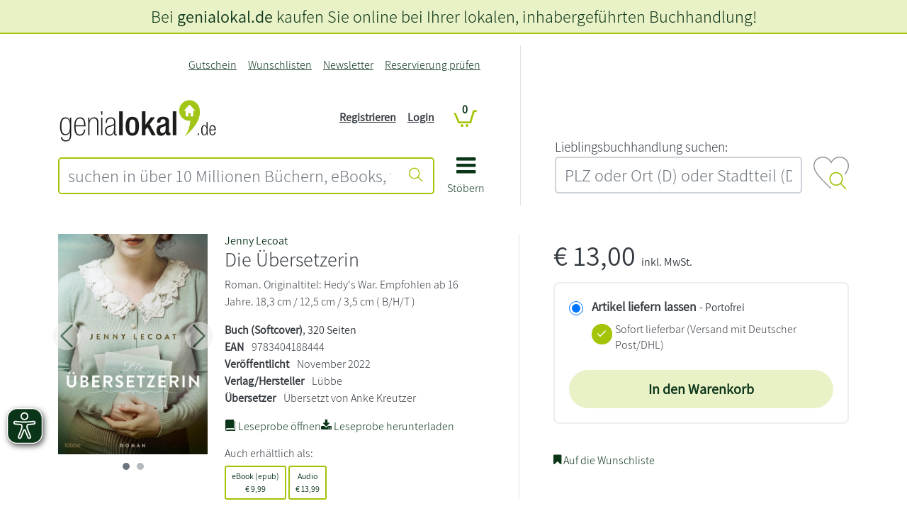

--- FILE ---
content_type: text/javascript
request_url: https://images.genialokal-cdn.de/assets/BookStoreProductReservation-assets/js/checkActiveArticleAvailability.v6.js
body_size: 792
content:
window.GENIALOKAL = window.GENIALOKAL || {};

window.GENIALOKAL.ProductAvailablityCheck = {
    containerActiveStore: null,
    containerNoActiveStore: null,
    containerClickAndCollect: null,
    mapId: 'bookstoreGMap',
    targetContainer: document.querySelector('#click-and-collect-searchresult'),

    check: function () {
        this.containerActiveStore = document.querySelector('.checkProductAvailability');
        this.containerNoActiveStore = document.querySelector('.checkProductAvailabilityNoActiveStore');
        this.containerClickAndCollect = document.querySelector('.clickAndCollect-hideIfAvailableInActiveBookstore');
        this.containerAvailabilityText = document.querySelector('#clickAndCollectAvailability');
        this.containerAvailabilityBadge = document.querySelector('#ClickAndCollectInfo .badge');
        this.containerButtonClickAndCollect = document.querySelector('.snippetUserInputButtonShowBookstores');

        this._checkActiveStore();
        this._checkNoActiveStore();
    },
    _checkActiveStore: function () {
        if (this.containerActiveStore) {
            let eanInput = this.containerActiveStore.querySelector('form input[name="ean"]');
            let isbnInput = this.containerActiveStore.querySelector('form input[name="isbn"]');
            let ean = eanInput ? eanInput.value : '';
            let isbn = isbnInput ? isbnInput.value : '';

            if (!ean && !isbn) {
                return;
            }

            this._sendRequest({
                url: '/availabilityCheck/check',
                method: 'POST',
                data: {
                    ean: ean,
                    isbn: isbn
                },
                success: function (response) {
                    if (response.status === 0) {
                        if (response.retailer && response.retailer.stock && (parseInt(response.retailer.stock[ean]) > 0 || parseInt(response.retailer.stock[isbn]) > 0)) {
                            this.containerActiveStore.style.display = 'block';
                            
                            // Only make it active if the user hasn't already switched to another option (like delivery)
                            // or if Click & Collect was the active one.
                            const shippingOption = document.querySelector('.delivery-option-shipping');
                            const shippingChecked = shippingOption && shippingOption.querySelector('input[type="radio"]:checked');

                            if (!shippingChecked) {
                                this.containerActiveStore.classList.add('active');
                                const activeRadio = this.containerActiveStore.querySelector('input[type="radio"]');
                                if (activeRadio) activeRadio.checked = true;

                                this.containerClickAndCollect.classList.remove('active');
                                const ccRadio = this.containerClickAndCollect.querySelector('input[type="radio"]');
                                if (ccRadio) ccRadio.checked = false;
                            }

                            this.containerClickAndCollect.style.display = 'none';

                            if (!this.containerButtonClickAndCollect.classList.contains('has-evt')) {
                                this.containerAvailabilityText.innerHTML = '<strong>jetzt</strong> abholbereit.';
                                this.containerAvailabilityBadge.classList.remove('bg-warning');
                                this.containerAvailabilityBadge.classList.add('bg-success');
                            }
                        }
                    }
                }.bind(this)
            });
        }
    },
    _checkNoActiveStore: function () {
        if (this.containerNoActiveStore) {
            let ean = this.containerNoActiveStore.dataset.productEan;

            this._sendRequest({
                url: '/availabilityCheck/checkNoActiveBookStore',
                method: 'POST',
                data: {
                    ean: ean
                },
                success: function (response) {
                    if (response.status === 0) {
                        if (response.stockData && parseInt(response.stockData.countBookStores) > 0) {
                            this._updateStockCount(this.containerNoActiveStore, response.stockData.countBookStores);
                            let clickAndCollectExpressSearch = document.querySelectorAll('#click-and-collect-express-search');
                            GENIALOKAL.InitShowBookStores(clickAndCollectExpressSearch, this.targetContainer, this.mapId, 2);
                            this._bindShowZipSearchFormButton(this.containerNoActiveStore);
                            this.containerNoActiveStore.display = 'none';
                        }
                    }
                }.bind(this)
            });
        }
    },
    _updateStockCount: function (container, stock) {
        let stockCountElement = container.querySelector('.stockCount .count');
        if (stockCountElement) {
            stockCountElement.textContent = stock;
            stockCountElement.classList.toggle('singular-count', stock == 1);
            stockCountElement.parentElement.style.display = 'block';
        }
        let expressSearchStockCount = document.querySelector('#click-and-collect-express-search .stockCount .count');
        if (expressSearchStockCount) {
            expressSearchStockCount.textContent = stock;
        }
    },
    _sendRequest: function (config) {
        let xhr = new XMLHttpRequest();
        xhr.open(config.method || 'GET', config.url, true);

        if (config.method === 'POST') {
            xhr.setRequestHeader('Content-Type', 'application/x-www-form-urlencoded');
        }

        xhr.onreadystatechange = function () {
            if (xhr.readyState === 4 && xhr.status === 200) {
                let response = JSON.parse(xhr.responseText);
                config.success(response);
            }
        };

        let postData = null;
        if (config.data && config.method === 'POST') {
            postData = new URLSearchParams(config.data).toString();
        }

        xhr.send(postData);
    }

}

document.addEventListener('DOMContentLoaded', function () {
    GENIALOKAL.ProductAvailablityCheck.check();
});
